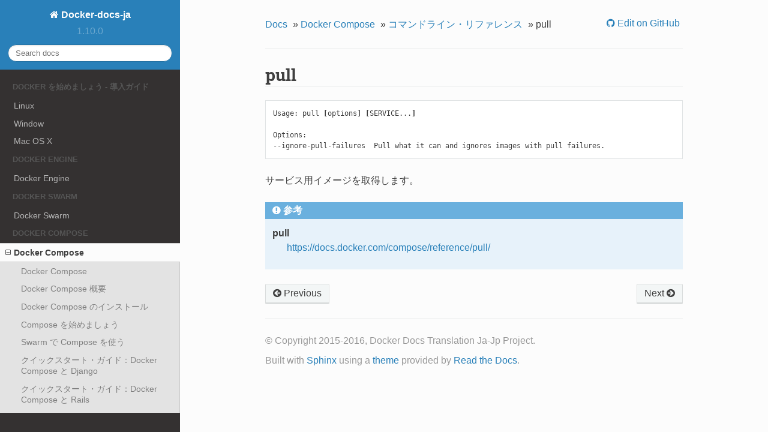

--- FILE ---
content_type: text/html; charset=UTF-8
request_url: https://docs.docker.jp/v1.10/compose/reference/pull.html
body_size: 3446
content:


<!DOCTYPE html>
<!--[if IE 8]><html class="no-js lt-ie9" lang="en" > <![endif]-->
<!--[if gt IE 8]><!--> <html class="no-js" lang="en" > <!--<![endif]-->
<head>
  <meta charset="utf-8">
  
  <meta name="viewport" content="width=device-width, initial-scale=1.0">
  
  <title>pull &mdash; Docker-docs-ja 1.10.0 ドキュメント</title>
  

  
  

  

  
  
    

  

  
  
    <link rel="stylesheet" href="../../_static/css/theme.css" type="text/css" />
  

  

  
        <link rel="author" title="このドキュメントについて"
              href="../../about.html"/>
    <link rel="top" title="Docker-docs-ja 1.10.0 ドキュメント" href="../../index.html"/>
        <link rel="up" title="コマンドライン・リファレンス" href="toc.html"/>
        <link rel="next" title="restart" href="restart.html"/>
        <link rel="prev" title="ps" href="ps.html"/> 

  
  <script src="../../_static/js/modernizr.min.js"></script>

</head>

<body class="wy-body-for-nav" role="document">

  <div class="wy-grid-for-nav">

    
    <nav data-toggle="wy-nav-shift" class="wy-nav-side">
      <div class="wy-side-scroll">
        <div class="wy-side-nav-search">
          

          
            <a href="../../index.html" class="icon icon-home"> Docker-docs-ja
          

          
          </a>

          
            
            
              <div class="version">
                1.10.0
              </div>
            
          

          
<div role="search">
  <form id="rtd-search-form" class="wy-form" action="../../search.html" method="get">
    <input type="text" name="q" placeholder="Search docs" />
    <input type="hidden" name="check_keywords" value="yes" />
    <input type="hidden" name="area" value="default" />
  </form>
</div>

          
        </div>

        <div class="wy-menu wy-menu-vertical" data-spy="affix" role="navigation" aria-label="main navigation">
          
            
            
                <p class="caption"><span class="caption-text">Docker を始めましょう - 導入ガイド</span></p>
<ul>
<li class="toctree-l1"><a class="reference internal" href="../../linux/toc.html">Linux</a></li>
<li class="toctree-l1"><a class="reference internal" href="../../windows/toc.html">Window</a></li>
<li class="toctree-l1"><a class="reference internal" href="../../mac/toc.html">Mac OS X</a></li>
</ul>
<p class="caption"><span class="caption-text">Docker Engine</span></p>
<ul>
<li class="toctree-l1"><a class="reference internal" href="../../engine/toc.html">Docker Engine</a></li>
</ul>
<p class="caption"><span class="caption-text">Docker Swarm</span></p>
<ul>
<li class="toctree-l1"><a class="reference internal" href="../../swarm/toc.html">Docker Swarm</a></li>
</ul>
<p class="caption"><span class="caption-text">Docker Compose</span></p>
<ul class="current">
<li class="toctree-l1 current"><a class="reference internal" href="../toc.html">Docker Compose</a><ul class="current">
<li class="toctree-l2"><a class="reference internal" href="../index.html">Docker Compose</a></li>
<li class="toctree-l2"><a class="reference internal" href="../overview.html">Docker Compose 概要</a></li>
<li class="toctree-l2"><a class="reference internal" href="../install.html">Docker Compose のインストール</a></li>
<li class="toctree-l2"><a class="reference internal" href="../gettingstarted.html">Compose を始めましょう</a></li>
<li class="toctree-l2"><a class="reference internal" href="../swarm.html">Swarm で Compose を使う</a></li>
<li class="toctree-l2"><a class="reference internal" href="../django.html">クイックスタート・ガイド：Docker Compose と Django</a></li>
<li class="toctree-l2"><a class="reference internal" href="../rails.html">クイックスタート・ガイド：Docker Compose と Rails</a></li>
<li class="toctree-l2"><a class="reference internal" href="../wordpress.html">クイックスタート・ガイド：Docker Compose と Wordpress</a></li>
<li class="toctree-l2"><a class="reference internal" href="../extends.html">サービスの拡張と Compose ファイル</a></li>
<li class="toctree-l2"><a class="reference internal" href="../networking.html">Compose のネットワーク機能</a></li>
<li class="toctree-l2"><a class="reference internal" href="../production.html">Compose をプロダクションで使う</a></li>
<li class="toctree-l2"><a class="reference internal" href="../compose-file.html">Compose ファイル・リファレンス</a></li>
<li class="toctree-l2 current"><a class="reference internal" href="toc.html">コマンドライン・リファレンス</a><ul class="current">
<li class="toctree-l3"><a class="reference internal" href="index.html">Compose CLI リファレンス</a></li>
<li class="toctree-l3"><a class="reference internal" href="overview.html">docker-compose コマンド概要</a></li>
<li class="toctree-l3"><a class="reference internal" href="envvars.html">CLI 環境変数</a></li>
<li class="toctree-l3"><a class="reference internal" href="build.html">build</a></li>
<li class="toctree-l3"><a class="reference internal" href="config.html">config</a></li>
<li class="toctree-l3"><a class="reference internal" href="create.html">create</a></li>
<li class="toctree-l3"><a class="reference internal" href="down.html">down</a></li>
<li class="toctree-l3"><a class="reference internal" href="events.html">events</a></li>
<li class="toctree-l3"><a class="reference internal" href="help.html">help</a></li>
<li class="toctree-l3"><a class="reference internal" href="kill.html">kill</a></li>
<li class="toctree-l3"><a class="reference internal" href="logs.html">logs</a></li>
<li class="toctree-l3"><a class="reference internal" href="pause.html">pause</a></li>
<li class="toctree-l3"><a class="reference internal" href="port.html">port</a></li>
<li class="toctree-l3"><a class="reference internal" href="ps.html">ps</a></li>
<li class="toctree-l3 current"><a class="current reference internal" href="">pull</a></li>
<li class="toctree-l3"><a class="reference internal" href="restart.html">restart</a></li>
<li class="toctree-l3"><a class="reference internal" href="rm.html">rm</a></li>
<li class="toctree-l3"><a class="reference internal" href="run.html">run</a></li>
<li class="toctree-l3"><a class="reference internal" href="scale.html">scale</a></li>
<li class="toctree-l3"><a class="reference internal" href="start.html">start</a></li>
<li class="toctree-l3"><a class="reference internal" href="stop.html">stop</a></li>
<li class="toctree-l3"><a class="reference internal" href="unpause.html">unpause</a></li>
<li class="toctree-l3"><a class="reference internal" href="up.html">up</a></li>
</ul>
</li>
<li class="toctree-l2"><a class="reference internal" href="../completion.html">コマンドライン補完</a></li>
<li class="toctree-l2"><a class="reference internal" href="../link-env-deprecated.html">リンク環境変数リファレンス</a></li>
<li class="toctree-l2"><a class="reference internal" href="../startup-order.html">Compose の起動順番を制御</a></li>
<li class="toctree-l2"><a class="reference internal" href="../faq.html">よくある質問と回答</a></li>
</ul>
</li>
</ul>
<p class="caption"><span class="caption-text">Docker Hub</span></p>
<ul>
<li class="toctree-l1"><a class="reference internal" href="../../docker-hub/index.html">Docker Hub</a></li>
</ul>
<p class="caption"><span class="caption-text">Docker Machine</span></p>
<ul>
<li class="toctree-l1"><a class="reference internal" href="../../machine/index.html">Docker Machine</a></li>
</ul>
<p class="caption"><span class="caption-text">Docker Toolbox</span></p>
<ul>
<li class="toctree-l1"><a class="reference internal" href="../../toolbox/index.html">Docker Toolbox</a></li>
</ul>
<p class="caption"><span class="caption-text">コンポーネント・プロジェクト</span></p>
<ul>
<li class="toctree-l1"><a class="reference internal" href="../../registry/toc.html">Docker Registry</a></li>
</ul>
<p class="caption"><span class="caption-text">Docker について</span></p>
<ul>
<li class="toctree-l1"><a class="reference internal" href="../../release-notes.html">リリース・ノート</a></li>
<li class="toctree-l1"><a class="reference internal" href="../../engine/reference/glossary.html">用語集</a></li>
<li class="toctree-l1"><a class="reference internal" href="../../about.html">日本語版について</a></li>
<li class="toctree-l1"><a class="reference internal" href="../../guide.html">Docker ドキュメント逆引きガイド</a></li>
</ul>
<p class="caption"><span class="caption-text">Docs アーカイブ</span></p>
<ul>
<li class="toctree-l1"><a class="reference external" href="http://docs.docker.jp/v1.9/">v1.9</a></li>
</ul>

            
          
        </div>
      </div>
    </nav>

    <section data-toggle="wy-nav-shift" class="wy-nav-content-wrap">

      
      <nav class="wy-nav-top" role="navigation" aria-label="top navigation">
        <i data-toggle="wy-nav-top" class="fa fa-bars"></i>
        <a href="../../index.html">Docker-docs-ja</a>
      </nav>


      
      <div class="wy-nav-content">
        <div class="rst-content">
          





<div role="navigation" aria-label="breadcrumbs navigation">
  <ul class="wy-breadcrumbs">
    <li><a href="../../index.html">Docs</a> &raquo;</li>
      
        <li><a href="../toc.html">Docker Compose</a> &raquo;</li>
      
        <li><a href="toc.html">コマンドライン・リファレンス</a> &raquo;</li>
      
    <li>pull</li>
    <li class="wy-breadcrumbs-aside">
      
          <a href="https://github.com/zembutsu/docs.docker.jp/blob/master/compose/reference/pull.rst" class="fa fa-github"> Edit on GitHub</a>
      
    </li>
  </ul>
  <hr/>
</div>
          <div role="main" class="document" itemscope="itemscope" itemtype="http://schema.org/Article">
           <div itemprop="articleBody">
            
  <div class="section" id="pull">
<span id="compose-pull"></span><h1>pull<a class="headerlink" href="#pull" title="このヘッドラインへのパーマリンク">¶</a></h1>
<div class="highlight-bash"><div class="highlight"><pre>Usage: pull <span class="o">[</span>options<span class="o">]</span> <span class="o">[</span>SERVICE...<span class="o">]</span>

Options:
--ignore-pull-failures  Pull what it can and ignores images with pull failures.
</pre></div>
</div>
<p>サービス用イメージを取得します。</p>
<div class="admonition seealso">
<p class="first admonition-title">参考</p>
<dl class="last docutils">
<dt>pull</dt>
<dd><a class="reference external" href="https://docs.docker.com/compose/reference/pull/">https://docs.docker.com/compose/reference/pull/</a></dd>
</dl>
</div>
</div>


           </div>
          </div>
          <footer>
  
    <div class="rst-footer-buttons" role="navigation" aria-label="footer navigation">
      
        <a href="restart.html" class="btn btn-neutral float-right" title="restart" accesskey="n">Next <span class="fa fa-arrow-circle-right"></span></a>
      
      
        <a href="ps.html" class="btn btn-neutral" title="ps" accesskey="p"><span class="fa fa-arrow-circle-left"></span> Previous</a>
      
    </div>
  

  <hr/>

  <div role="contentinfo">
    <p>
        &copy; Copyright 2015-2016, Docker Docs Translation Ja-Jp Project.

    </p>
  </div>
  Built with <a href="http://sphinx-doc.org/">Sphinx</a> using a <a href="https://github.com/snide/sphinx_rtd_theme">theme</a> provided by <a href="https://readthedocs.org">Read the Docs</a>. 

</footer>

        </div>
      </div>

    </section>

  </div>
  


  

    <script type="text/javascript">
        var DOCUMENTATION_OPTIONS = {
            URL_ROOT:'../../',
            VERSION:'1.10.0',
            COLLAPSE_INDEX:false,
            FILE_SUFFIX:'.html',
            HAS_SOURCE:  true
        };
    </script>
      <script type="text/javascript" src="../../_static/jquery.js"></script>
      <script type="text/javascript" src="../../_static/underscore.js"></script>
      <script type="text/javascript" src="../../_static/doctools.js"></script>
      <script type="text/javascript" src="../../_static/translations.js"></script>

  

  
  
    <script type="text/javascript" src="../../_static/js/theme.js"></script>
  

  
  
  <script type="text/javascript">
      jQuery(function () {
          SphinxRtdTheme.StickyNav.enable();
      });
  </script>
   

</body>
</html>